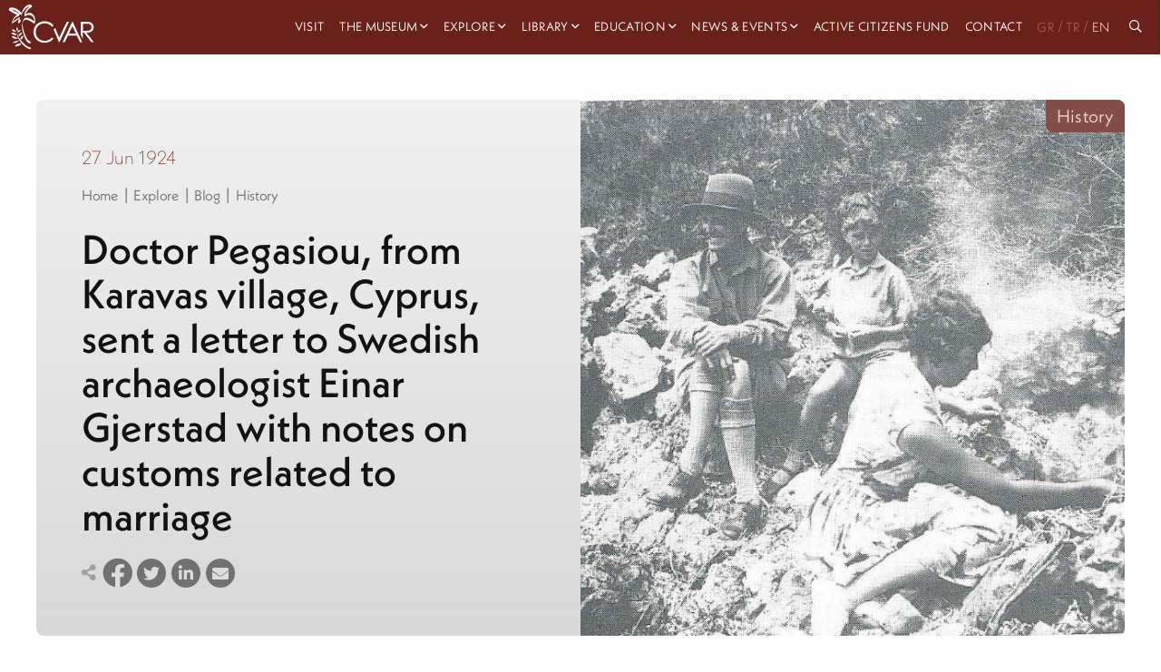

--- FILE ---
content_type: text/html; charset=utf-8
request_url: https://cvar.severis.org/en/explore/our-blog/history-today/doctor-pegasiou-from-karavas-village-cyprus-sent-a-letter-to-swedish-archaeologist-einar-gjerstad-with-notes-on-customs-related-to-marriage/
body_size: 9860
content:
<!doctype html>

<html class="no-js" lang="en">

<head>
  <meta charset="utf-8" />
  <meta http-equiv="X-UA-Compatible" content="IE=edge,chrome=1" />
  <meta name="viewport" content="width=device-width, initial-scale=1.0">
  <style>
    .menu.dropdown.medium-horizontal li.is-dropdown-submenu-parent>a,
    .menu.dropdown.large-horizontal li.is-dropdown-submenu-parent>a,
    .menu.dropdown.xlarge-horizontal li.is-dropdown-submenu-parent>a {
      padding-right: 15px;
    }

    .menu>li.is-dropdown-submenu-parent>a {
      padding-right: 15px !important;
    }

    .menu li:not(:last-of-type) {
      margin-right: 10px;
    }
  </style>

  <link rel="stylesheet" href="/static/css/app.css">
  <link rel="apple-touch-icon" sizes="152x152" href="/static/img/favicons/apple-touch-icon.png">
<link rel="icon" type="image/png" sizes="32x32" href="/static/img/favicons/favicon-32x32.png">
<link rel="icon" type="image/png" sizes="16x16" href="/static/img/favicons/favicon-16x16.png">
<link rel="manifest" href="/static/img/favicons/site.webmanifest">
<link rel="mask-icon" href="/static/img/favicons/safari-pinned-tab.svg" color="#5bbad5">
<link rel="shortcut icon" href="/static/img/favicons/favicon.ico">
<meta name="msapplication-TileColor" content="#da532c">
<meta name="msapplication-config" content="/static/img/favicons/browserconfig.xml">
<meta name="theme-color" content="#ffffff">
  
    

<title>
    
        CVAR | Doctor Pegasiou, from Karavas village, Cyprus, sent a letter to Swedish archaeologist Einar Gjerstad with notes on customs related to marriage
    
</title>

    <meta name="description" content="Doctor Pegasiou, from Karavas village, Cyprus, sent a letter to Swedish archaeologist Einar Gjerstad with notes on customs related to marriage:
1) Before t"/>

    <!-- Schema.org markup for Google+ -->
    <meta itemprop="name" content="CVAR | Doctor Pegasiou, from Karavas village, Cyprus, sent a letter to Swedish archaeologist Einar Gjerstad with notes on customs related to marriage">
    <meta itemprop="description" content="Doctor Pegasiou, from Karavas village, Cyprus, sent a letter to Swedish archaeologist Einar Gjerstad with notes on customs related to marriage:
1) Before t">
    
        
        <meta itemprop="image" content="https://cvar-live-beeb68bb85f54b0197fa9b6b5eab1-05b50c6.divio-media.org/images/Doctor_Pegasiou_from_Karavas_village_Cyprus_sen.original.jpg">
    
    <!-- Twitter Card data -->
    <meta name="twitter:card" content="summary_large_image">
    <meta name="twitter:title" content="CVAR | Doctor Pegasiou, from Karavas village, Cyprus, sent a letter to Swedish archaeologist Einar Gjerstad with notes on customs related to marriage">
    <meta name="twitter:description" content="Doctor Pegasiou, from Karavas village, Cyprus, sent a letter to Swedish archaeologist Einar Gjerstad with notes on customs related to marriage:
1) Before t">
    <!-- Twitter summary card with large image must be at least 280x150px -->
    
        
        <meta name="twitter:image:src" content="https://cvar-live-beeb68bb85f54b0197fa9b6b5eab1-05b50c6.divio-media.org/images/Doctor_Pegasiou_from_Karavas_village_Cyprus_sen.original.jpg">
    
    <!-- Open Graph data -->
    <meta property="og:title" content="CVAR | Doctor Pegasiou, from Karavas village, Cyprus, sent a letter to Swedish archaeologist Einar Gjerstad with notes on customs related to marriage"/>
    <meta property="og:type" content="website"/>
    
        
        <meta property="og:image" content="https://cvar-live-beeb68bb85f54b0197fa9b6b5eab1-05b50c6.divio-media.org/images/Doctor_Pegasiou_from_Karavas_village_Cyprus_sen.original.jpg"/>
    
    <meta property="og:description" content="Doctor Pegasiou, from Karavas village, Cyprus, sent a letter to Swedish archaeologist Einar Gjerstad with notes on customs related to marriage:
1) Before t"/>
    <meta property="og:site_name" content="CVAR | Doctor Pegasiou, from Karavas village, Cyprus, sent a letter to Swedish archaeologist Einar Gjerstad with notes on customs related to marriage"/>

    

<link rel="alternate" hreflang="x-default" href="https://cvar.severis.org/en/explore/our-blog/history-today/doctor-pegasiou-from-karavas-village-cyprus-sent-a-letter-to-swedish-archaeologist-einar-gjerstad-with-notes-on-customs-related-to-marriage/"/>
<link rel="canonical" href="https://cvar.severis.org/en/explore/our-blog/history-today/doctor-pegasiou-from-karavas-village-cyprus-sent-a-letter-to-swedish-archaeologist-einar-gjerstad-with-notes-on-customs-related-to-marriage/"/>
  



    <!-- Google tag (gtag.js) -->

    <script async src="https://www.googletagmanager.com/gtag/js?id=G-PTQJCNKWK3"></script>

    <script>

    window.dataLayer = window.dataLayer || [];

    function gtag(){dataLayer.push(arguments);}

    gtag('js', new Date());

    gtag('config', 'G-PTQJCNKWK3');

    </script>
</head>

<body id="body" class="  ">
  <nav class="menu--container  ">
    <div class=" menu--wrapper">
      <a class="menu--logo" href="/en/">
        
        
        <svg height="100%" viewBox="0 0 118 62" version="1.1" xmlns="http://www.w3.org/2000/svg" xmlns:xlink="http://www.w3.org/1999/xlink" xml:space="preserve" xmlns:serif="http://www.serif.com/"
          style="fill-rule:evenodd;clip-rule:evenodd;stroke-linejoin:round;stroke-miterlimit:2;">
          <g transform="matrix(1,0,0,1,-94,-6)">
            <g transform="matrix(0.11627,0,0,0.11627,1179.04,1422.12)">
              <g transform="matrix(3.02514,0,0,3.02514,-9325.19,-12178.8)">
                <g>
                  <g transform="matrix(1,0,0,1,288.633,138.571)">
                    <path
                      d="M0,-64.06L0,-36.98L13.721,-36.87C19.054,-36.87 22.983,-37.376 25.51,-38.39C27.979,-39.316 30.083,-41.014 31.51,-43.23C32.942,-45.445 33.69,-48.033 33.66,-50.67C33.686,-53.26 32.929,-55.797 31.49,-57.95C30.119,-60.085 28.105,-61.731 25.74,-62.65C23.4,-63.59 19.497,-64.06 14.03,-64.06L0,-64.06ZM-8,-71.85L7.86,-71.85C16.693,-71.85 22.693,-71.49 25.86,-70.77C30.382,-69.801 34.444,-67.334 37.391,-63.77C40.397,-60.064 41.971,-55.4 41.82,-50.63C41.891,-46.615 40.823,-42.663 38.74,-39.23C36.661,-35.908 33.609,-33.307 30,-31.78C26.214,-30.1 20.983,-29.243 14.311,-29.21L42.94,7.79L33.09,7.79L4.46,-29.21L-0.04,-29.21L-0.04,-4.21L-8.04,-21.4L-8,-71.85Z" />
                  </g>
                  <g transform="matrix(1,0,0,1,180.944,121.731)">
                    <path d="M0,-30.41L15.58,6.5L44.939,-55.01L53.6,-55.01L16.43,24.6L14.699,24.6L-6.48,-25.35L0,-30.41Z" />
                  </g>
                  <g transform="matrix(1,0,0,1,247.944,129.411)">
                    <path d="M0,-45.77L-13.641,-16.95L13.569,-16.95L0,-45.77ZM1,-62.69L38.12,16.92L29.529,16.92L17.01,-9.27L-17.29,-9.27L-29.7,16.92L-38.57,16.92L-0.95,-62.69L1,-62.69Z" />
                  </g>
                  <g transform="matrix(1,0,0,1,174.454,131.576)">
                    <path
                      d="M0,-50.085L-6.28,-45.265C-9.562,-49.628 -13.837,-53.145 -18.75,-55.525C-23.75,-57.884 -29.221,-59.078 -34.75,-59.015C-40.933,-59.058 -47.019,-57.479 -52.4,-54.435C-57.633,-51.559 -61.983,-47.31 -64.98,-42.145C-67.995,-36.865 -69.538,-30.874 -69.45,-24.795C-69.45,-15.095 -66.117,-6.999 -59.45,-0.504C-52.783,5.989 -44.387,9.235 -34.26,9.235C-23.107,9.235 -13.773,4.869 -6.26,-3.865L0.02,0.905C-3.929,5.94 -9.024,9.958 -14.84,12.625C-21.082,15.45 -27.87,16.864 -34.72,16.765C-48.653,16.765 -59.653,12.128 -67.72,2.855C-74.467,-4.978 -77.84,-14.431 -77.84,-25.505C-78.073,-36.596 -73.622,-47.273 -65.58,-54.915C-57.407,-62.868 -47.17,-66.845 -34.87,-66.845C-27.909,-66.949 -21.018,-65.436 -14.74,-62.425C-8.874,-59.606 -3.807,-55.364 0,-50.085" />
                  </g>
                  <g transform="matrix(1,0,0,1,92.8833,108.111)">
                    <path
                      d="M0,-71.52C-5.49,-76.66 -12.28,-76.86 -19,-74.76C-22.36,-73.76 -25.62,-71.92 -28.87,-70.59C-29.75,-70.23 -16.27,-93.25 -4.87,-97.03C-4.4,-97.19 -2.19,-104.73 -2.36,-104.86C-14.07,-114.52 -29.99,-100.52 -36,-90.61C-38.91,-85.85 -40.72,-80.28 -42.35,-74.78C-54.75,-87.78 -71.4,-101.49 -90.35,-94.92C-90.79,-94.77 -93.08,-87.29 -92.87,-87.09C-83.53,-78.09 -71.09,-74.23 -60.02,-67.95C-68.31,-63.4 -80.57,-51.08 -80.75,-32.77C-80.75,-34.53 -69.93,-40.95 -68.25,-42.27C-63.352,-46.238 -58.025,-49.645 -52.37,-52.43C-53.51,-49.65 -58.01,-42.16 -56.82,-36.81C-56,-33.12 -48.24,-40.59 -47.42,-41.24C-45.61,-42.68 -46.66,-47.67 -44.9,-49.08C-46.8,-47.57 -53.21,-42.69 -49.26,-60.45C-52.26,-57.32 -60.46,-54.15 -65.72,-50.12C-68.88,-47.7 -71.97,-45.2 -75.15,-42.79C-78.69,-40.1 -76.88,-42.65 -76.36,-44.6C-71.42,-55.34 -64.9,-60.8 -53.36,-63.72C-52.93,-63.83 -50.72,-71.46 -50.84,-71.55C-60.57,-78.72 -72.34,-82.36 -82.4,-88.8C-67.71,-88.53 -54.79,-77.39 -44.7,-66.8C-44.94,-67.05 -25.04,-102.8 -11.62,-100.29C-19.51,-95.42 -33.94,-79.52 -31.87,-65.84C-31,-60.13 -27.87,-64.22 -24.75,-65.6C-17.75,-68.71 -11.91,-69.3 -5.07,-65.53C3.14,-61.01 6.55,-51.94 7.41,-42.91C-2.26,-49.71 -13.69,-57.38 -25.59,-57.3C-34.38,-57.24 -37.05,-44.52 -39.11,-37.75C-43.88,-21.96 -39.64,-5.55 -34.59,9.64C-31.05,20.28 -23.37,42.64 -9.41,43C-8.58,43 -7.61,35.15 -6.89,35.17C-16.42,34.93 -21.98,24.12 -25.83,16.78C-32.4,4.28 -36.31,-10 -38.34,-23.91C-40.26,-37.02 -37.22,-52.11 -21.41,-48.74C-10.97,-46.52 -1.13,-39.33 7.49,-33.29C7.43,-33.29 7.49,-33.55 7.49,-33.86L7.49,-33.29L9.27,-38.85C9.573,-39.586 9.817,-40.345 10,-41.12C10.95,-52.67 8.69,-63.38 0,-71.52" />
                  </g>
                  <g transform="matrix(1,0,0,1,28.8438,111.001)">
                    <path d="M0,5.59C-4.65,1.24 -11.55,-3.68 -17.51,0.59C-5.75,6.85 -6.51,9.27 -0.1,5.99" />
                  </g>
                  <g transform="matrix(1,0,0,1,30.0537,110.511)">
                    <path
                      d="M0,5.41C-5.33,0.51 -12.33,-3.93 -19.32,0.41C-19.77,0.69 -20.49,1.34 -19.74,1.74C-15.94,3.74 -12.28,6.83 -8.23,8.34C-5.66,9.34 -2.99,8.07 -0.72,6.93C0.98,6.08 -0.72,5.2 -1.91,5.81C-4.19,6.95 -5.59,7.26 -7.91,6.03C-11.26,4.21 -14.39,2.03 -17.75,0.2L-18.17,1.53C-12.51,-2.01 -6.55,2.91 -2.47,6.66C-1.73,7.34 0.78,6.13 -0.05,5.37L0,5.41Z" />
                  </g>
                  <g transform="matrix(1,0,0,1,26.3736,97.0409)">
                    <path d="M0,7.55C-3.18,3.19 -8.16,-2 -13.78,0.55C-4.97,7.62 -5.99,9.55 -0.13,7.79" />
                  </g>
                  <g transform="matrix(1,0,0,1,27.5034,96.9608)">
                    <path
                      d="M0,7.2C-3.65,2.29 -8.62,-2.43 -15.08,0.2C-15.29,0.28 -16.43,0.8 -15.96,1.2C-13.15,3.48 -10.63,6.42 -7.6,8.4C-5.72,9.63 -3.4,9.05 -1.4,8.48C-0.4,8.2 0.45,6.92 -1.12,7.36C-3.2,7.95 -4.62,8.13 -6.38,6.75C-8.99,4.75 -11.29,2.26 -13.87,0.17L-14.74,1.17C-9.52,-0.93 -5.02,4.33 -2.24,8.06C-1.76,8.71 0.34,7.7 0.01,7.26L0,7.2Z" />
                  </g>
                  <g transform="matrix(1,0,0,1,46.0337,162.782)">
                    <path d="M0,-11.521C-7.89,-11.021 -18.2,-8.971 -19.44,0C-3.78,-5.301 -2.25,-2.551 0.23,-11.131" />
                  </g>
                  <g transform="matrix(1,0,0,1,46.6534,163.901)">
                    <path
                      d="M0,-13.52C-8.48,-12.93 -19.9,-10.63 -21.71,-0.74C-21.87,0.12 -20.15,-0.32 -19.81,-0.43C-14.67,-2.14 -9.15,-3.041 -4.16,-5.13C-0.9,-6.5 0.32,-9.45 1.27,-12.62C1.55,-13.55 -1.73,-12.89 -2.04,-11.86C-2.87,-9.09 -3.63,-6.76 -6.53,-5.77C-11.05,-4.25 -15.77,-3.3 -20.3,-1.77L-18.4,-1.46C-16.89,-9.74 -8.4,-11.21 -1.24,-11.71C-0.14,-11.791 2.27,-13.64 0,-13.48L0,-13.52Z" />
                  </g>
                  <g transform="matrix(1,0,0,1,33.0137,89.0308)">
                    <path d="M0,11.67C1.32,7.75 2.36,2.34 -1.75,-0.04C-2.27,8.6 -3.91,8.8 -0.24,11.71" />
                  </g>
                  <g transform="matrix(1,0,0,1,33.8736,89.3311)">
                    <path
                      d="M0,11.17C1.31,7.17 2.32,1.96 -1.81,-0.73C-2.17,-0.97 -3.44,-0.66 -3.48,-0.14C-3.66,2.61 -4.33,5.42 -4.29,8.18C-4.29,9.82 -3.09,10.84 -1.9,11.8C-1.47,12.14 0.1,11.36 -0.3,11.02C-1.63,9.94 -2.61,9.02 -2.55,7.18C-2.47,4.61 -1.91,2.03 -1.74,-0.54L-3.4,0.05C0.6,2.66 -0.46,7.69 -1.72,11.57C-1.87,12.04 -0.16,11.71 0.01,11.17L0,11.17Z" />
                  </g>
                  <g transform="matrix(1,0,0,1,34.3135,125.701)">
                    <path d="M0,4.89C0.64,6.14 -16.21,-3.04 -22,-1.68C-17.48,5.67 -7.37,7.93 0,4.89" />
                  </g>
                  <g transform="matrix(1,0,0,1,32.9834,125.831)">
                    <path
                      d="M0,5.23L0,5.31L0.75,4.31C2.2,3.68 1.93,4.081 0.75,3.621C-0.03,3.31 -0.8,2.97 -1.57,2.621C-3.99,1.621 -6.42,0.56 -8.88,-0.379C-12.49,-1.749 -16.63,-3.29 -20.56,-2.62C-20.86,-2.56 -22.4,-1.959 -22.02,-1.4C-16.84,6.35 -6.96,8.52 1.53,5.35C3.11,4.76 2.66,3.47 1.07,4.06C-6.37,6.9 -14.787,4.3 -19.33,-2.24L-20.8,-1.02C-16.07,-1.83 -10.05,1.46 -5.8,3.241C-3.67,4.14 -0.47,6.43 1.93,5.39C2.3,5.23 2.75,4.871 2.69,4.39L2.69,4.31C2.57,3.46 -0.12,4.241 0.03,5.251L0,5.23Z" />
                  </g>
                  <g transform="matrix(1,0,0,1,39.2334,150.731)">
                    <path d="M0,-11.3C1.71,-10.19 -19.24,-7.35 -22.76,-3.81C-15.56,0 -5.43,-4.13 0,-11.3" />
                  </g>
                  <g transform="matrix(1,0,0,1,25.7637,147.259)">
                    <path
                      d="M0,-4.478C-3.41,-3.598 -7.61,-2.708 -10.33,-0.308C-10.43,-0.228 -10.81,0.101 -10.52,0.232C-1.52,4.421 8.94,-0.859 14.7,-8.018C15.24,-8.688 12.7,-8.159 12.25,-7.638C9.748,-4.4 6.417,-1.899 2.61,-0.399C0.237,0.457 -2.317,0.673 -4.8,0.232C-5.8,0.082 -8.98,-0.188 -6.95,-1.228C-3.52,-2.989 0.6,-3.688 4.32,-4.558C4.94,-4.708 15.9,-7.109 14.72,-8.388C14.26,-8.899 1.92,-4.978 0,-4.478" />
                  </g>
                  <g transform="matrix(1,0,0,1,34.3736,173.801)">
                    <path
                      d="M0,-82.67C-5.25,-68.75 -3,-53.84 3.75,-40.85C12.51,-23.97 31.18,-3.33 50.92,0C50.87,0 51.92,-6.78 51.74,-6.8C37.29,-9.21 24.81,-21.21 15.55,-31.84C6.29,-42.47 -6.34,-61.191 -0.81,-75.84C-0.02,-77.93 -0.81,-80.58 0.01,-82.64L0,-82.67Z" />
                  </g>
                  <g transform="matrix(1,0,0,1,33.2935,99.9009)">
                    <path d="M0,6.19C2.87,2.49 7.33,-1.89 12.15,0.5C4.32,6.41 5.15,8.08 0.15,6.43" />
                  </g>
                  <g transform="matrix(1,0,0,1,34.2134,99.2208)">
                    <path
                      d="M0,6.77C2.54,3.57 6,-0.23 10.46,1.68L10.46,1.13C8.46,2.67 6.54,4.32 4.63,5.97C3.01,7.36 1.98,7.23 0,6.6C-0.54,6.43 -2.31,7.37 -1.55,7.6C0.4,8.22 2.15,8.5 4.05,7.6C7,6.18 9.48,3.18 12.05,1.21C12.29,1.03 12.31,0.78 12.05,0.66C6.43,-1.73 1.48,2.83 -1.79,6.95C-2.27,7.55 -0.3,7.2 0.05,6.76L0,6.77Z" />
                  </g>
                  <g transform="matrix(1,0,0,1,38.5635,109.901)">
                    <path d="M0,10.24C2.39,5.24 6.45,-0.9 12.6,0.65C5.04,9.421 6.41,11.14 0.19,10.49" />
                  </g>
                  <g transform="matrix(1,0,0,1,39.6934,109.611)">
                    <path
                      d="M0,10.56C2.07,6.35 5.31,0.64 10.84,1.77L10.46,0.72C8.34,3.22 6.46,5.87 4.4,8.43C2.99,10.2 1.55,10.15 -0.6,9.94C-1.72,9.83 -2.91,11.49 -1.31,11.64C1.06,11.87 3.3,11.81 5.19,10.2C8.03,7.77 10.05,4.02 12.46,1.2C12.696,0.944 12.68,0.545 12.424,0.31C12.331,0.224 12.215,0.168 12.09,0.15C4.96,-1.31 0.51,4.86 -2.27,10.53C-2.84,11.69 -0.44,11.45 -0.01,10.53L0,10.56Z" />
                  </g>
                  <g transform="matrix(1,0,0,1,46.2036,122.231)">
                    <path d="M0,12.15C1.15,6.74 3.63,-0.2 10,-0.15C4.72,10.16 6.48,11.51 0.27,12.35" />
                  </g>
                  <g transform="matrix(1,0,0,1,47.3736,122.751)">
                    <path
                      d="M0,11.359C0.92,7.12 2.75,0.109 8.12,-0.04L7.73,-0.561C6.29,2.29 5.07,5.219 3.73,8.13C2.73,10.259 1.73,10.87 -0.52,11.2C-1.27,11.309 -2.96,12.67 -1.39,12.45C0.93,12.12 3.29,11.639 4.85,9.75C5.574,8.721 6.149,7.597 6.56,6.41C7.56,3.979 8.66,1.58 9.85,-0.781C10.01,-1.101 9.85,-1.311 9.46,-1.3C2.04,-1.09 -0.97,5.49 -2.37,11.889C-2.53,12.599 -0.21,12.08 -0.05,11.359L0,11.359Z" />
                  </g>
                </g>
              </g>
            </g>
          </g>
        </svg>

      </a>
      <div class="overlay" id="overlay">


        <ul class="vertical xlarge-horizontal menu overlay-menu" id="main-menu" data-responsive-menu="accordion xlarge-dropdown" data-multi-open="false">

          
          
          
          
          
          <li >
            <a href="/en/visit/"  lang="en">Visit</a>
          </li>
          
          
          
          
          <li class="is-dropdown-submenu-parent">
            <a   href="/en/museum/" lang="en" style="padding-right:15px;">The Museum</a>
            <ul class="menu vertical nested">
              
              <li>
                <a class="" href="/en/museum/about/" lang="en">
                  About the CVAR</a>
              </li>
              
              <li>
                <a class="" href="/en/museum/foundation/" lang="en">
                  The Costas &amp; Rita Severis Foundation</a>
              </li>
              
              <li>
                <a class="" href="/en/museum/team/" lang="en">
                  Our Team</a>
              </li>
              
              <li>
                <a class="" href="/en/museum/our-sponsors/" lang="en">
                  Our Sponsors</a>
              </li>
              
              <li>
                <a class="" href="/en/museum/awards/" lang="en">
                  Awards</a>
              </li>
              
              <li>
                <a class="" href="/en/museum/support-us/" lang="en">
                  Support</a>
              </li>
              

              <li class="menu-footer show-for-xlarge">
                
                <div class="menu-footer__links">
                  
                </div>
                <div class="menu-footer__social">
                  
                  <a target="_blank" href="https://www.facebook.com/cvar.severis">
                    <i class="fab fa-facebook"></i>
                  </a>

                  <a target="_blank" href="https://twitter.com/cvar_severis">
                    <i class="fab fa-twitter"></i>
                  </a>

                  <a target="_blank" href="https://www.youtube.com/channel/UCLkti-OBMB9s9duJ1Ovdieg">
                    <i class="fab fa-youtube"></i>
                  </a>
                  

                </div>
              </li>

            </ul>
          </li>
          
          
          
          
          <li class="is-dropdown-submenu-parent">
            <a   href="/en/explore/" lang="en" style="padding-right:15px;">Explore</a>
            <ul class="menu vertical nested">
              
              <li>
                <a class="" href="/en/explore/permanent-exhibition/" lang="en">
                  Permanent Exhibition</a>
              </li>
              
              <li>
                <a class="" href="/en/explore/collections-archives/" lang="en">
                  Collections &amp; Archives</a>
              </li>
              
              <li>
                <a class="" href="/en/explore/virtual-tours/" lang="en">
                  Virtual Tours</a>
              </li>
              
              <li>
                <a class="" href="/en/explore/cvar-culture-connects-mobile-app/" lang="en">
                  Culture Connects App</a>
              </li>
              
              <li>
                <a class="" href="/en/explore/our-blog/" lang="en">
                  Blog</a>
              </li>
              
              <li>
                <a class="" href="/en/explore/exhibitions/" lang="en">
                  Online Exhibitions</a>
              </li>
              

              <li class="menu-footer show-for-xlarge">
                
                <div class="menu-footer__links">
                  
                </div>
                <div class="menu-footer__social">
                  
                  <a target="_blank" href="https://www.facebook.com/cvar.severis">
                    <i class="fab fa-facebook"></i>
                  </a>

                  <a target="_blank" href="https://twitter.com/cvar_severis">
                    <i class="fab fa-twitter"></i>
                  </a>

                  <a target="_blank" href="https://www.youtube.com/channel/UCLkti-OBMB9s9duJ1Ovdieg">
                    <i class="fab fa-youtube"></i>
                  </a>
                  

                </div>
              </li>

            </ul>
          </li>
          
          
          
          
          <li class="is-dropdown-submenu-parent">
            <a   href="/en/research-center/" lang="en" style="padding-right:15px;">Library</a>
            <ul class="menu vertical nested">
              
              <li>
                <a class="" href="/en/research-center/research-center/" lang="en">
                  Library and Research Centre</a>
              </li>
              
              <li>
                <a class="" href="/en/research-center/library/" lang="en">
                  Library Catalogue</a>
              </li>
              

              <li class="menu-footer show-for-xlarge">
                
                <div class="menu-footer__links">
                  
                </div>
                <div class="menu-footer__social">
                  
                  <a target="_blank" href="https://www.facebook.com/cvar.severis">
                    <i class="fab fa-facebook"></i>
                  </a>

                  <a target="_blank" href="https://twitter.com/cvar_severis">
                    <i class="fab fa-twitter"></i>
                  </a>

                  <a target="_blank" href="https://www.youtube.com/channel/UCLkti-OBMB9s9duJ1Ovdieg">
                    <i class="fab fa-youtube"></i>
                  </a>
                  

                </div>
              </li>

            </ul>
          </li>
          
          
          
          
          <li class="is-dropdown-submenu-parent">
            <a   href="/en/education/" lang="en" style="padding-right:15px;">Education</a>
            <ul class="menu vertical nested">
              
              <li>
                <a class="" href="/en/education/families/" lang="en">
                  Families</a>
              </li>
              
              <li>
                <a class="" href="/en/education/school-programs/" lang="en">
                  Schools</a>
              </li>
              
              <li>
                <a class="" href="/en/education/online-activities/" lang="en">
                  Online</a>
              </li>
              
              <li>
                <a class="" href="/en/education/book-online/" lang="en">
                  Book online</a>
              </li>
              

              <li class="menu-footer show-for-xlarge">
                
                <div class="menu-footer__links">
                  
                </div>
                <div class="menu-footer__social">
                  
                  <a target="_blank" href="https://www.facebook.com/cvar.severis">
                    <i class="fab fa-facebook"></i>
                  </a>

                  <a target="_blank" href="https://twitter.com/cvar_severis">
                    <i class="fab fa-twitter"></i>
                  </a>

                  <a target="_blank" href="https://www.youtube.com/channel/UCLkti-OBMB9s9duJ1Ovdieg">
                    <i class="fab fa-youtube"></i>
                  </a>
                  

                </div>
              </li>

            </ul>
          </li>
          
          
          
          
          <li class="is-dropdown-submenu-parent">
            <a   href="/en/news-events/" lang="en" style="padding-right:15px;">News &amp; Events</a>
            <ul class="menu vertical nested">
              
              <li>
                <a class="" href="/en/news-events/news/" lang="en">
                  News</a>
              </li>
              
              <li>
                <a class="" href="/en/news-events/events/" lang="en">
                  Events</a>
              </li>
              

              <li class="menu-footer show-for-xlarge">
                
                <div class="menu-footer__links">
                  
                </div>
                <div class="menu-footer__social">
                  
                  <a target="_blank" href="https://www.facebook.com/cvar.severis">
                    <i class="fab fa-facebook"></i>
                  </a>

                  <a target="_blank" href="https://twitter.com/cvar_severis">
                    <i class="fab fa-twitter"></i>
                  </a>

                  <a target="_blank" href="https://www.youtube.com/channel/UCLkti-OBMB9s9duJ1Ovdieg">
                    <i class="fab fa-youtube"></i>
                  </a>
                  

                </div>
              </li>

            </ul>
          </li>
          
          
          
          
          <li >
            <a href="/en/active-citizens-fund/"  lang="en">Active Citizens Fund</a>
          </li>
          
          
          
          
          <li >
            <a href="/en/contact-us/"  lang="en">Contact</a>
          </li>
          
          







                            



<div class="lang-box">


    <a  
       href="https://cvar.severis.org/el/explore/our-blog/history-today/doctor-pegasiou-from-karavas-village-cyprus-sent-a-letter-to-swedish-archaeologist-einar-gjerstad-with-notes-on-customs-related-to-marriage/"> GR</a><span >/</span>


    <a  
       href="https://cvar.severis.org/tr/explore/our-blog/history-today/doctor-pegasiou-from-karavas-village-cyprus-sent-a-letter-to-swedish-archaeologist-einar-gjerstad-with-notes-on-customs-related-to-marriage/"> 
        TR</a><span >/</span>


    <a  class="active" 
       href="https://cvar.severis.org/en/explore/our-blog/history-today/doctor-pegasiou-from-karavas-village-cyprus-sent-a-letter-to-swedish-archaeologist-einar-gjerstad-with-notes-on-customs-related-to-marriage/"> 
        EN</a>

</div>






<li class="search-icon"><a href="/global-search"> <i class="far fa-search"></i> &nbsp <span class="hide-for-xlarge"> Search</span></a></li>




         
         
         
          <li class="menu-footer hide-for-xlarge">

            <div class="menu-footer__social">
              
              <a target="_blank" href="https://www.facebook.com/cvar.severis">
                <i class="fab fa-facebook"></i>
              </a>

              <a target="_blank" href="https://twitter.com/cvar_severis">
                <i class="fab fa-twitter"></i>
              </a>

              <a target="_blank" href="https://www.youtube.com/channel/UCLkti-OBMB9s9duJ1Ovdieg">
                <i class="fab fa-youtube"></i>
              </a>
              
            </div>
            <div class="menu-footer__links">
              
            </div>
          </li>

        </ul>
      </div>
      <div class="title-bar hide-for-xlarge" data-toggle="main-menu" data-hide-for="xlarge">

        <button class="menu-button-container" id="toggle">
          <span class="top"></span>
          <span class="middle"></span>
          <span class="bottom"></span>
        </button>
      </div>
    </div>
  </nav>




  




    <div class="post-header">
      
        <div class="grid-container">
            <div class="grid-x ">
                <div class="item-label">
                   History
                </div>
                <div class="post-header__text cell medium-6 ">
                    <p class="post-header__date">27 Jun 1924</p>
                    <div class=" post-header__breadcrumbs">
                        
<div class="small-breadcrumbs">
    
    
      
    
      
      <a href="/en/">Home</a>
      
      |
      
      
    
      
      <a href="/en/explore/">Explore</a>
      
      |
      
      
    
      
      <a href="/en/explore/our-blog/">Blog</a>
      
      |
      
      
    
      
      <a href="/en/explore/our-blog/history-today/">History</a>
      
      
    
    
</div>

                    </div>
                    <h1 class="post-header__title">Doctor Pegasiou, from Karavas village, Cyprus, sent a letter to Swedish archaeologist Einar Gjerstad with notes on customs related to marriage </h1>

                    <div class="post-header__social">
                        <i class="fas fa-share-alt light-gray"></i>
                        <a href="https://www.facebook.com/sharer/sharer.php?u=https://cvar.severis.org/en/explore/our-blog/history-today/doctor-pegasiou-from-karavas-village-cyprus-sent-a-letter-to-swedish-archaeologist-einar-gjerstad-with-notes-on-customs-related-to-marriage/" target="_blank" class="facebook"> <i class="fab fa-facebook"></i></a>
                        <a href="https://twitter.com/intent/tweet?url=https://cvar.severis.org/en/explore/our-blog/history-today/doctor-pegasiou-from-karavas-village-cyprus-sent-a-letter-to-swedish-archaeologist-einar-gjerstad-with-notes-on-customs-related-to-marriage/&text=Doctor Pegasiou, from Karavas village, Cyprus, sent a letter to Swedish archaeologist Einar Gjerstad with notes on customs related to marriage" target="_blank"> <i class="fab fa-twitter"></i></a>
                        <a href="https://www.linkedin.com/sharing/share-offsite/?url=https://cvar.severis.org/en/explore/our-blog/history-today/doctor-pegasiou-from-karavas-village-cyprus-sent-a-letter-to-swedish-archaeologist-einar-gjerstad-with-notes-on-customs-related-to-marriage/" target="_blank"> <i class="fab fa-linkedin-in"></i></a>
                        <a href="/cdn-cgi/l/email-protection#[base64]"> <i class="fas fa-envelope"></i></a>
                    </div>
                </div>
                <div class="post-header__img cell medium-6">
                    
                        
                        <img class="object-position__center-center" src="https://cvar-live-beeb68bb85f54b0197fa9b6b5eab1-05b50c6.divio-media.org/images/Doctor_Pegasiou_from_Karavas_village_Cyprus_sen.original.jpg" alt="">
                    

                </div>
            </div>
        </div>
    </div>





    <section class="small-padding">
        <div class="news-article__content richtext-content">
            <div class="grid-container news-article-single grid-x grid-margin-x">
                <div class="cell large-9 ">
                    <p class="p1"><strong>Doctor Pegasiou, from Karavas village, Cyprus, sent a letter to Swedish archaeologist Einar Gjerstad with notes on customs related to marriage:</strong></p>
<p class="p1"><em>1) Before the bride and groom enter their new home, they both stand in front of the entrance. A plate is handed over to the groom which contains honey and almonds. The groom dips an almond in honey and offers it to his bride. Then he eats one as well. He also offers to the bridegrooms and bridesmaids and to all the relatives present.</em></p>
<p class="p1"><em>2) Before the bride crosses the entrance of her home, she takes a pomegranate and crushes it against the upper part of the door. Note that the pomegranate was always thought of as the holy fruit of goddess Hera, the protector of marriage.</em></p>
<p class="p1"><em>3) The groom, before crossing the threshold of his home, takes a chicken, steps on its feet and wings and then slaughters it with a knife.</em></p>
                    
                </div>
                <div class="cell large-9">
                    <div class="news-article__social">
                        <i class="fas fa-share-alt light-gray"></i>
                        <a href="https://www.facebook.com/sharer/sharer.php?u=https://cvar.severis.org/en/explore/our-blog/history-today/doctor-pegasiou-from-karavas-village-cyprus-sent-a-letter-to-swedish-archaeologist-einar-gjerstad-with-notes-on-customs-related-to-marriage/" target="_blank" class="facebook"> <i class="fab fa-facebook"></i></a>
                        <a href="https://twitter.com/intent/tweet?url=https://cvar.severis.org/en/explore/our-blog/history-today/doctor-pegasiou-from-karavas-village-cyprus-sent-a-letter-to-swedish-archaeologist-einar-gjerstad-with-notes-on-customs-related-to-marriage/&text=Doctor Pegasiou, from Karavas village, Cyprus, sent a letter to Swedish archaeologist Einar Gjerstad with notes on customs related to marriage" target="_blank"> <i class="fab fa-twitter"></i></a>
                        <a href="https://www.linkedin.com/sharing/share-offsite/?url=https://cvar.severis.org/en/explore/our-blog/history-today/doctor-pegasiou-from-karavas-village-cyprus-sent-a-letter-to-swedish-archaeologist-einar-gjerstad-with-notes-on-customs-related-to-marriage/" target="_blank"> <i class="fab fa-linkedin-in"></i></a>
                        <a href="/cdn-cgi/l/email-protection#[base64]"> <i class="fas fa-envelope"></i></a>
                    </div>
                </div>
            </div>
        </div>

    </section>







  
  <div class="pre-footer">
    <div class="grid-container">
      <a target="_blank" href="https://www.facebook.com/cvar.severis">
        <i class="fab fa-facebook"></i>
      </a>
      <a target="_blank" href="https://twitter.com/cvar_severis">
        <i class="fab fa-twitter"></i>
      </a>
      <a target="_blank" href="https://www.youtube.com/channel/UCLkti-OBMB9s9duJ1Ovdieg">
        <i class="fab fa-youtube"></i>
      </a>
    </div>
  </div>
  <footer class="footer">

    <div class="footer-logo">

    </div>

    <div class="grid-container">
      <div class="grid-x grid-margin-x">
        <div class="cell footer__logo">
          
          <a href="/en/">
            <img src="/static/img/logos/footer_logo.svg" alt="">
          </a>
          
        </div>
      </div>
    

      <!-- Begin Mailchimp Signup Form -->
      <div id="mc_embed_signup">

      </div>

      <!--End mc_embed_signup-->
      <div class="grid-container subscribe-box">
        <div class="grid-x grid-margin-x">
          <div class="cell large-6">
            <h3>Stay up to date!</h3>
            <p>
              Receive our latest news and updates straight in your inbox.
            </p>
          </div>
          <div class="cell large-6">
            <div class="flex">
              <form action="https://severis.us16.list-manage.com/subscribe/post?u=869ae93d493c3799ad1da68cb&amp;id=86e4d2326e" method="post" id="mc-embedded-subscribe-form" name="mc-embedded-subscribe-form" class="validate" target="_blank"
                novalidate>

                <input type="email" value="" name="EMAIL" class="required email" id="mce-EMAIL">

                <div id="mce-responses" class="clear">
                  <div class="response" id="mce-error-response" style="display:none"></div>
                  <div class="response" id="mce-success-response" style="display:none"></div>
                </div> <!-- real people should not fill this in and expect good things - do not remove this or risk form bot signups-->

                <div style="position: absolute; left: -5000px;" aria-hidden="true"><input type="text" name="b_869ae93d493c3799ad1da68cb_86e4d2326e" tabindex="-1" value=""></div>
                <input type="submit" value="Subscribe" name="subscribe" id="mc-embedded-subscribe" class="button">


              </form>
            </div>
          </div>
        </div>
      </div>


    <div class="footer__content grid-x grid-margin-x " lang="en">
      <div class="footer__contact large-4 large-offset-1 medium-5">
        <h5>Where to Find Us</h5>
        
        <div class="icon-text"><i class="far fa-map-marker"></i>
          <a >
            <p>285 Ermou Street<br/>Nicosia, 1017<br/>Cyprus</p>
          </a>
        </div>
        
        
        <div class="icon-text">
          <i class="far fa-phone"></i>
          <div>
            
            <a href="tel:+357 22 300994">
              +357 22 300994
            </a>
            <br>
            
            
            <a href="tel:+357 99 630872">
              +357 99 630872
            </a>
            
          </div>
        </div>
        
        
        <div class="icon-text">
          <i class="far fa-fax"></i>
          <p>
            +357 22 300989
          </p>

        </div>
        
        
        <div class="icon-text">
          <i class="far fa-envelope"></i>
          <a href="/cdn-cgi/l/email-protection#345d5a525b7447514251465d471a5b4653"><span class="__cf_email__" data-cfemail="523b3c343d1221372437203b217c3d2035">[email&#160;protected]</span></a>
        </div>
        
        
        <div class="icon-text">
          <i class="far fa-calendar"></i>
          <p><b>Winter(15 October - 15 May)</b><br/>Tuesday-Sunday: 9:30-17:00<br/>Monday: Closed</p><p><b>Summer (15 May – 15 October)</b><br/>Monday-Saturday: 9:30-17:00<br/>Sunday: Closed</p>
        </div>
        
      </div>
      <div class="cell large-6 medium-7 grid-x grid-margin-X">
        
        


<div class="footer__links cell auto">
    
        <h5>Visit</h5>
        
            <a href="/en/visit/">Visit Information</a>
        

    
        <h5>The Museum</h5>
        
            <a href="/en/museum/about/">About the CVAR</a>
        
            <a href="/en/museum/foundation/">The Costas &amp; Rita Severis Foundation</a>
        
            <a href="/en/museum/team/">Our Team</a>
        
            <a href="/en/museum/our-sponsors/">Our Sponsors</a>
        
            <a href="/en/museum/awards/">Awards</a>
        
            <a href="/en/museum/support-us/">Support</a>
        
            <a href="/en/shop/">Shop</a>
        

    
        <h5>Explore</h5>
        
            <a href="/en/explore/permanent-exhibition/">Permanent Exhibition</a>
        
            <a href="/en/explore/collections-archives/">Collections &amp; Archives</a>
        
            <a >Online Exhibitions</a>
        
            <a href="/en/explore/virtual-tours/">Virtual Tours</a>
        
            <a href="/en/explore/cvar-culture-connects-mobile-app/">Culture Connects App</a>
        
            <a >Blog</a>
        

    


</div>
        
        


<div class="footer__links cell auto">
    
        <h5>Research</h5>
        
            <a href="/en/research-center/research-center/">Library &amp; Research Centre</a>
        
            <a  target="_blank" href="https://library.severis.org/"
                                                  >Library Catalogue</a>
        

    
        <h5>Education</h5>
        
            <a href="/en/education/families/">Families</a>
        
            <a href="/en/education/school-programs/">Schools</a>
        
            <a href="/en/education/online-activities/">Online Activities</a>
        
            <a href="/en/education/book-online/">Book Online</a>
        

    
        <h5>News &amp; Events</h5>
        
            <a href="/en/news-events/news/">News</a>
        
            <a href="/en/news-events/events/">Events</a>
        

    
        <h5>Active Citizens Fund</h5>
        
            <a href="/en/active-citizens-fund/">Active Citizens Fund</a>
        

    
        <h5>Shop</h5>
        
            <a href="/en/shop/">Online Shop</a>
        

    
        <h5>Contact Information</h5>
        
            <a href="/en/contact-us/">Contact</a>
        

    


</div>
        

      </div>
    </div>

    <div class="grid-x grid-margin-x">
      <div class=" footer__copyright cell large-10 large-offset-1 ">
        <div>
          <a> <img src="/static/img/logos/severis-foundation.png" alt=""></a>
          <a href="https://eeagrants.org/" target="_blank"> <img src="/static/img/logos/active-citizens-fund-white.png" alt=""></a>
        </div>
        <div class="light-sandy">
          <p>Copyright © 2022 Costas &amp; Rita Severis Foundation / Centre Visual Arts &amp; Research. Content and graphics on this website cannot be reused for any purpose without explicit permission. For reuse requests please contact us. Proudly Developed by <a target="_blank" href="https://pixelactions.com" rel="nofollow">Pixel Actions</a>.</p>
        </div>
      </div>
    </div>
    </div>

  </footer>
  

  <script data-cfasync="false" src="/cdn-cgi/scripts/5c5dd728/cloudflare-static/email-decode.min.js"></script><script src="/static/js/app.js "></script>
    <script src="https://cdn.jsdelivr.net/npm/lazyload@2.0.0-rc.2/lazyload.js"></script>
    <script>lazyload();</script>

<script defer src="https://static.cloudflareinsights.com/beacon.min.js/vcd15cbe7772f49c399c6a5babf22c1241717689176015" integrity="sha512-ZpsOmlRQV6y907TI0dKBHq9Md29nnaEIPlkf84rnaERnq6zvWvPUqr2ft8M1aS28oN72PdrCzSjY4U6VaAw1EQ==" data-cf-beacon='{"version":"2024.11.0","token":"331f61846b694307b79e059d131f975a","r":1,"server_timing":{"name":{"cfCacheStatus":true,"cfEdge":true,"cfExtPri":true,"cfL4":true,"cfOrigin":true,"cfSpeedBrain":true},"location_startswith":null}}' crossorigin="anonymous"></script>
</html>


--- FILE ---
content_type: text/css;charset=utf-8
request_url: https://use.typekit.net/qwh8szm.css
body_size: 841
content:
/*
 * The Typekit service used to deliver this font or fonts for use on websites
 * is provided by Adobe and is subject to these Terms of Use
 * http://www.adobe.com/products/eulas/tou_typekit. For font license
 * information, see the list below.
 *
 * gill-sans-nova:
 *   - http://typekit.com/eulas/00000000000000007735bb95
 *   - http://typekit.com/eulas/00000000000000007735bbb0
 *   - http://typekit.com/eulas/00000000000000007735bbb7
 * neue-kabel:
 *   - http://typekit.com/eulas/00000000000000007735baff
 *   - http://typekit.com/eulas/00000000000000007735bafe
 *   - http://typekit.com/eulas/00000000000000007735bb0c
 *   - http://typekit.com/eulas/00000000000000007735bb13
 *   - http://typekit.com/eulas/00000000000000007735bb16
 *   - http://typekit.com/eulas/00000000000000007735bb1c
 *   - http://typekit.com/eulas/00000000000000007735bb22
 *
 * © 2009-2026 Adobe Systems Incorporated. All Rights Reserved.
 */
/*{"last_published":"2021-05-17 17:05:34 UTC"}*/

@import url("https://p.typekit.net/p.css?s=1&k=qwh8szm&ht=tk&f=39297.39302.39304.39530.39531.39536.39538.39539.39541.39543&a=10727691&app=typekit&e=css");

@font-face {
font-family:"gill-sans-nova";
src:url("https://use.typekit.net/af/21fe31/00000000000000007735bb95/30/l?primer=2c525e945db23ca903c9e53f7672c72b14fc41c424013235fbe023be98740bd1&fvd=n4&v=3") format("woff2"),url("https://use.typekit.net/af/21fe31/00000000000000007735bb95/30/d?primer=2c525e945db23ca903c9e53f7672c72b14fc41c424013235fbe023be98740bd1&fvd=n4&v=3") format("woff"),url("https://use.typekit.net/af/21fe31/00000000000000007735bb95/30/a?primer=2c525e945db23ca903c9e53f7672c72b14fc41c424013235fbe023be98740bd1&fvd=n4&v=3") format("opentype");
font-display:auto;font-style:normal;font-weight:400;font-stretch:normal;
}

@font-face {
font-family:"gill-sans-nova";
src:url("https://use.typekit.net/af/6c1269/00000000000000007735bbb0/30/l?primer=2c525e945db23ca903c9e53f7672c72b14fc41c424013235fbe023be98740bd1&fvd=n3&v=3") format("woff2"),url("https://use.typekit.net/af/6c1269/00000000000000007735bbb0/30/d?primer=2c525e945db23ca903c9e53f7672c72b14fc41c424013235fbe023be98740bd1&fvd=n3&v=3") format("woff"),url("https://use.typekit.net/af/6c1269/00000000000000007735bbb0/30/a?primer=2c525e945db23ca903c9e53f7672c72b14fc41c424013235fbe023be98740bd1&fvd=n3&v=3") format("opentype");
font-display:auto;font-style:normal;font-weight:300;font-stretch:normal;
}

@font-face {
font-family:"gill-sans-nova";
src:url("https://use.typekit.net/af/e07ccf/00000000000000007735bbb7/30/l?primer=2c525e945db23ca903c9e53f7672c72b14fc41c424013235fbe023be98740bd1&fvd=n5&v=3") format("woff2"),url("https://use.typekit.net/af/e07ccf/00000000000000007735bbb7/30/d?primer=2c525e945db23ca903c9e53f7672c72b14fc41c424013235fbe023be98740bd1&fvd=n5&v=3") format("woff"),url("https://use.typekit.net/af/e07ccf/00000000000000007735bbb7/30/a?primer=2c525e945db23ca903c9e53f7672c72b14fc41c424013235fbe023be98740bd1&fvd=n5&v=3") format("opentype");
font-display:auto;font-style:normal;font-weight:500;font-stretch:normal;
}

@font-face {
font-family:"neue-kabel";
src:url("https://use.typekit.net/af/d8a594/00000000000000007735baff/30/l?primer=1934ac198c4b91796387cf909909202f6c93e72a26fde698859cb10abdf149b6&fvd=n7&v=3") format("woff2"),url("https://use.typekit.net/af/d8a594/00000000000000007735baff/30/d?primer=1934ac198c4b91796387cf909909202f6c93e72a26fde698859cb10abdf149b6&fvd=n7&v=3") format("woff"),url("https://use.typekit.net/af/d8a594/00000000000000007735baff/30/a?primer=1934ac198c4b91796387cf909909202f6c93e72a26fde698859cb10abdf149b6&fvd=n7&v=3") format("opentype");
font-display:auto;font-style:normal;font-weight:700;font-stretch:normal;
}

@font-face {
font-family:"neue-kabel";
src:url("https://use.typekit.net/af/dd27c2/00000000000000007735bafe/30/l?primer=1934ac198c4b91796387cf909909202f6c93e72a26fde698859cb10abdf149b6&fvd=i7&v=3") format("woff2"),url("https://use.typekit.net/af/dd27c2/00000000000000007735bafe/30/d?primer=1934ac198c4b91796387cf909909202f6c93e72a26fde698859cb10abdf149b6&fvd=i7&v=3") format("woff"),url("https://use.typekit.net/af/dd27c2/00000000000000007735bafe/30/a?primer=1934ac198c4b91796387cf909909202f6c93e72a26fde698859cb10abdf149b6&fvd=i7&v=3") format("opentype");
font-display:auto;font-style:italic;font-weight:700;font-stretch:normal;
}

@font-face {
font-family:"neue-kabel";
src:url("https://use.typekit.net/af/71a105/00000000000000007735bb0c/30/l?primer=1934ac198c4b91796387cf909909202f6c93e72a26fde698859cb10abdf149b6&fvd=n2&v=3") format("woff2"),url("https://use.typekit.net/af/71a105/00000000000000007735bb0c/30/d?primer=1934ac198c4b91796387cf909909202f6c93e72a26fde698859cb10abdf149b6&fvd=n2&v=3") format("woff"),url("https://use.typekit.net/af/71a105/00000000000000007735bb0c/30/a?primer=1934ac198c4b91796387cf909909202f6c93e72a26fde698859cb10abdf149b6&fvd=n2&v=3") format("opentype");
font-display:auto;font-style:normal;font-weight:200;font-stretch:normal;
}

@font-face {
font-family:"neue-kabel";
src:url("https://use.typekit.net/af/ed22b2/00000000000000007735bb13/30/l?primer=1934ac198c4b91796387cf909909202f6c93e72a26fde698859cb10abdf149b6&fvd=i4&v=3") format("woff2"),url("https://use.typekit.net/af/ed22b2/00000000000000007735bb13/30/d?primer=1934ac198c4b91796387cf909909202f6c93e72a26fde698859cb10abdf149b6&fvd=i4&v=3") format("woff"),url("https://use.typekit.net/af/ed22b2/00000000000000007735bb13/30/a?primer=1934ac198c4b91796387cf909909202f6c93e72a26fde698859cb10abdf149b6&fvd=i4&v=3") format("opentype");
font-display:auto;font-style:italic;font-weight:400;font-stretch:normal;
}

@font-face {
font-family:"neue-kabel";
src:url("https://use.typekit.net/af/b674fd/00000000000000007735bb16/30/l?primer=1934ac198c4b91796387cf909909202f6c93e72a26fde698859cb10abdf149b6&fvd=n3&v=3") format("woff2"),url("https://use.typekit.net/af/b674fd/00000000000000007735bb16/30/d?primer=1934ac198c4b91796387cf909909202f6c93e72a26fde698859cb10abdf149b6&fvd=n3&v=3") format("woff"),url("https://use.typekit.net/af/b674fd/00000000000000007735bb16/30/a?primer=1934ac198c4b91796387cf909909202f6c93e72a26fde698859cb10abdf149b6&fvd=n3&v=3") format("opentype");
font-display:auto;font-style:normal;font-weight:300;font-stretch:normal;
}

@font-face {
font-family:"neue-kabel";
src:url("https://use.typekit.net/af/ff0205/00000000000000007735bb1c/30/l?primer=1934ac198c4b91796387cf909909202f6c93e72a26fde698859cb10abdf149b6&fvd=n6&v=3") format("woff2"),url("https://use.typekit.net/af/ff0205/00000000000000007735bb1c/30/d?primer=1934ac198c4b91796387cf909909202f6c93e72a26fde698859cb10abdf149b6&fvd=n6&v=3") format("woff"),url("https://use.typekit.net/af/ff0205/00000000000000007735bb1c/30/a?primer=1934ac198c4b91796387cf909909202f6c93e72a26fde698859cb10abdf149b6&fvd=n6&v=3") format("opentype");
font-display:auto;font-style:normal;font-weight:600;font-stretch:normal;
}

@font-face {
font-family:"neue-kabel";
src:url("https://use.typekit.net/af/7619b7/00000000000000007735bb22/30/l?primer=1934ac198c4b91796387cf909909202f6c93e72a26fde698859cb10abdf149b6&fvd=n4&v=3") format("woff2"),url("https://use.typekit.net/af/7619b7/00000000000000007735bb22/30/d?primer=1934ac198c4b91796387cf909909202f6c93e72a26fde698859cb10abdf149b6&fvd=n4&v=3") format("woff"),url("https://use.typekit.net/af/7619b7/00000000000000007735bb22/30/a?primer=1934ac198c4b91796387cf909909202f6c93e72a26fde698859cb10abdf149b6&fvd=n4&v=3") format("opentype");
font-display:auto;font-style:normal;font-weight:400;font-stretch:normal;
}

.tk-gill-sans-nova { font-family: "gill-sans-nova",sans-serif; }
.tk-neue-kabel { font-family: "neue-kabel",sans-serif; }
